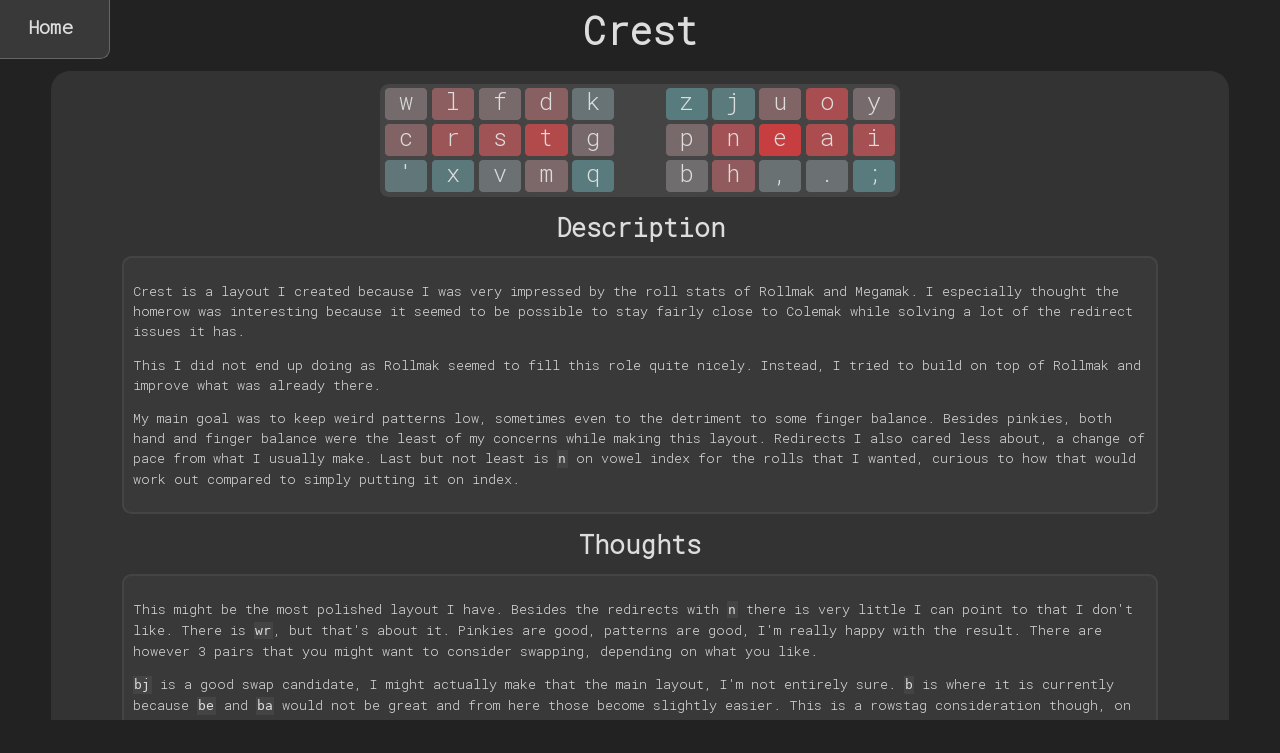

--- FILE ---
content_type: text/html; charset=utf-8
request_url: http://oxey.dev/crest/index.html
body_size: 2692
content:

<!DOCTYPE html>
<html lang="en">
<head>
	<meta charset="UTF-8">
	<title>Crest</title>
	<link rel="shortcut icon" href="../favicon.ico">
	<link rel="stylesheet" href="../styles.css">
	<link rel="stylesheet" href="../layout_page.css">

	<link rel="preconnect" href="https://fonts.googleapis.com">
	<link rel="preconnect" href="https://fonts.gstatic.com" crossorigin>
	<link href="https://fonts.googleapis.com/css2?family=Roboto+Mono:wght@300&display=swap" rel="stylesheet">
</head>
<body style="background-color: #222;">
	<div id="home-wrapper">
		<div id="home">Home</div>
		<a href="../index.html"><span id="home-link"></span></a>
	</div>
	<header>
		<h1>Crest</h1>
	</header>
	<article>
		<div class="kb-wrapper">
			<div id="keyboard">
				<div class="k" style="background-color: rgb(116.5, 106.5, 108.875);" title="Key usage: 1.81%">w</div>
				<div class="k" style="background-color: rgb(139.5, 93.5, 95.875);" title="Key usage: 4.12%">l</div>
				<div class="k" style="background-color: rgb(119.5, 104.5, 106.875);" title="Key usage: 2.12%">f</div>
				<div class="k" style="background-color: rgb(135.5, 95.5, 97.875);" title="Key usage: 3.65%">d</div>
				<div class="k" style="background-color: rgb(102.5, 114.5, 116.875);" title="Key usage: 0.8%">k</div>
				<div class="empty"></div>
				<div class="k" style="background-color: rgb(87.5, 122.5, 124.875);" title="Key usage: 0.1%">z</div>
				<div class="k" style="background-color: rgb(89.5, 121.5, 123.875);" title="Key usage: 0.17%">j</div>
				<div class="k" style="background-color: rgb(127.5, 99.5, 101.875);" title="Key usage: 2.87%">u</div>
				<div class="k" style="background-color: rgb(168.5, 77.5, 79.875);" title="Key usage: 7.59%">o</div>
				<div class="k" style="background-color: rgb(117.5, 105.5, 107.875);" title="Key usage: 1.92%">y</div>
				<div class="k" style="background-color: rgb(129.5, 98.5, 100.875);" title="Key usage: 3.05%">c</div>
				<div class="k" style="background-color: rgb(155.5, 84.5, 86.875);" title="Key usage: 6.01%">r</div>
				<div class="k" style="background-color: rgb(158.5, 82.5, 84.875);" title="Key usage: 6.38%">s</div>
				<div class="k" style="background-color: rgb(177.5, 72.5, 74.875);" title="Key usage: 8.87%">t</div>
				<div class="k" style="background-color: rgb(118.5, 104.5, 106.875);" title="Key usage: 2.04%">g</div>
				<div class="empty"></div>
				<div class="k" style="background-color: rgb(119.5, 104.5, 106.875);" title="Key usage: 2.08%">p</div>
				<div class="k" style="background-color: rgb(161.5, 81.5, 83.875);" title="Key usage: 6.76%">n</div>
				<div class="k" style="background-color: rgb(197.5, 61.5, 63.875);" title="Key usage: 11.71%">e</div>
				<div class="k" style="background-color: rgb(170.5, 76.5, 78.875);" title="Key usage: 7.92%">a</div>
				<div class="k" style="background-color: rgb(164.5, 79.5, 81.875);" title="Key usage: 7.07%">i</div>
				<div class="k" style="background-color: rgb(96.5, 117.5, 119.875);" title="Key usage: 0.48%">'</div>
				<div class="k" style="background-color: rgb(90.5, 120.5, 122.875);" title="Key usage: 0.21%">x</div>
				<div class="k" style="background-color: rgb(106.5, 112.5, 114.875);" title="Key usage: 1.06%">v</div>
				<div class="k" style="background-color: rgb(123.5, 102.5, 104.875);" title="Key usage: 2.42%">m</div>
				<div class="k" style="background-color: rgb(88.5, 122.5, 124.875);" title="Key usage: 0.1%">q</div>
				<div class="empty"></div>
				<div class="k" style="background-color: rgb(111.5, 108.5, 110.875);" title="Key usage: 1.49%">b</div>
				<div class="k" style="background-color: rgb(144.5, 90.5, 92.875);" title="Key usage: 4.61%">h</div>
				<div class="k" style="background-color: rgb(105.5, 112.5, 114.875);" title="Key usage: 1.03%">,</div>
				<div class="k" style="background-color: rgb(106.5, 111.5, 113.875);" title="Key usage: 1.11%">.</div>
				<div class="k" style="background-color: rgb(88.5, 122.5, 124.875);" title="Key usage: 0.1%">;</div>
			</div>
		</div>
		<h2>Description</h2>
		<section>
			<p>
				Crest is a layout I created because I was very impressed by the roll stats of Rollmak and Megamak. I
				especially thought the homerow was interesting because it seemed to be possible to stay fairly
				close to Colemak while solving a lot of the redirect issues it has.
			</p>
			<p>
				This I did not end up doing as Rollmak seemed to fill this role quite nicely. Instead, I tried to build
				on top of Rollmak and improve what was already there.
			</p>
			<p>
				My main goal was to keep weird patterns low, sometimes even to the
				detriment to some finger balance. Besides pinkies, both hand and finger balance were the least of my concerns
				while making this layout. Redirects I also cared less about, a change of pace from what I usually make. Last
				but not least is <code>n</code> on vowel index for the rolls that I wanted, curious to how that would work out compared to
				simply putting it on index.
			</p>
		</section>
		<h2>Thoughts</h2>
		<section>
			<p>
				This might be the most polished layout I have. Besides the redirects with <code>n</code> there is very little I can point to
				that I don't like. There is <code>wr</code>, but that's about it. Pinkies are good, patterns are good, I'm really happy with
				the result. There are however 3 pairs that you might want to consider swapping, depending on what you like.
			</p>
			<p>
				<code>bj</code> is a good swap candidate, I might actually make that the main layout, I'm not entirely sure. <code>b</code> is where it
				is currently because <code>be</code> and <code>ba</code> would not be great and from here those become slightly easier. This is a rowstag
				consideration though, on colstag definitely swap those.
			</p>
			<p>
				The other pair is <code>gw</code>. The current setup allows for a much easier <code>gl</code> than would otherwise be possible, moving
				some sfbs from index to ring in the process. There is however value in swapping those back, making <code>gl</code> worse but
				moving sfbs off of ring. I will say though that ring already doesn't have much to do, so a potentially slidable
				<code>sw</code> is certainly not the end of the world.
			</p>
			<p>
				Lastly you can consider a <code>,'w</code> cycle. This gets rid of <code>wr</code> which is great, but does leave you with <code>'</code> being in
				a bit of an awkward position, especially in something like <code>you'</code> this could be a problem. Still, it might be
				something to consider especially if you don't/can't slide <code>e,</code> which is surprisingly common.
			</p>
			<p>
				Speaking of work, this layout is pretty unbalanced. It's got a 45-55 workload, which means one hand will be
				working harder than the other, and it's got some interesting finger balances. Left index is about 18% use, while
				left middle and ring are both about 10%. Right ring is nearing 17% while right middle is about 16%, with index
				being just over 15%. You might want to consider this before starting out. It shouldn't affect your experience too
				much, but it's something to keep in mind. If you want to ease up on right ring (to the detriment of right pinky)
				you can swap <code>.</code> and <code>;</code>.
			</p>
			<p>
				In the end you get a layout very similar to Hands Left, something which I'm very happy with. Go try this!
			</p>
		</section>
		<h2>Analyzer stats</h2>
		<div id="stats-wrapper">
			<div class="stats">
				Sfb: &nbsp;0.886%<br>
				Dsfb: 6.805%<br>
				Finger Speed: 14.810<br>
					&nbsp;&nbsp;&nbsp;&nbsp;[0.591, 1.184, 0.700, 3.877, 2.043, 2.308, 2.608, 1.500]<br>
				Scissors: 0.598%<br>
				Lsbs: 1.721%<br>
				<br>
				Inrolls: 24.632%<br>
				Outrolls: 20.958%<br>
				Total Rolls: 45.590%<br>
				Onehands: 2.625%<br>
				<br>
				Alternates: 29.603%<br>
				Alternates (sfs): 7.181%<br>
				Total Alternates: 36.784%<br>
				<br>
				Redirects: 3.181%<br>
				Redirects Sfs: 2.303%<br>
				Bad Redirects: 0.235%<br>
				Bad Redirects Sfs: 0.121%<br>
				Total Redirects: 5.840%<br>
				<br>
				Bad Sfbs: 0.577%<br>
				Sft: 0.009%
			</div>
		</div>
	</article>
</body>
</html>
	

--- FILE ---
content_type: text/css; charset=utf-8
request_url: http://oxey.dev/styles.css
body_size: 912
content:
html {
    background-color: #222;
    font-family: Roboto Mono, monospace;
    font-size: max(0.85vh, 1.05vw);
    color: #ddd;
}

.layout-list {
    margin: -0.7vw 0px -0.5vw 0px;
}

#home-wrapper {
    position: absolute;
    top: 0;
    left: 0;
    width: max(6.125vh, 7vw);
    height: max(2.625vh, 3vw);
    border-right: #666 1px solid;
    border-bottom: #666 1px solid;
    border-bottom-right-radius: max(0.66vh, 0.75vw);
    font-size: max(1.5vh, 1.5vw);
    padding: max(0.66vh, 0.75vw);
    background-color: #393939;
}

#home {
    width: fit-content;
    margin: auto;
    transform: translate(-0.3vw, 0.3vw);
    font-weight: bolder;
}

#home-link {
    position: absolute;
    width: 100%;
    height: 100%;
    top: 0;
    left: 0;

    z-index: 1;
}

header {
    font-weight: bolder;
    font-size: max(1.31vh, 1.5vw);
    margin-top: min(-1.4vh, -1.6vw);
    margin-bottom: min(-0.7vh, -0.8vw);
    text-align: center;
}

.kb-wrapper {
    text-align: center;
    width: max(35vh, 40vw);
    height: max(9.5vh, 11vw);
    background-color: #444;
    border-radius: max(0.55vh, 0.65vw);
    padding: max(0.5vh, 0.3vw);
    font-size: max(1.61vh, 1.84vw);
    margin: auto;
    overflow: hidden;
}

#keyboard {
    display: grid;
    gap: max(0.17vh, 0.2vw) max(0.17vh, 0.2vw);
    grid-template-columns: repeat(11, 1fr);
    grid-template-rows: repeat(4, 1fr);
    grid-template-areas:
        '. . . . . e . . . . .'
        '. . . . . e . . . . .'
        '. . . . . e . . . . .'
        'a a . . . e . . . o o';
    
    width: 100%;
    height: 100%;
}

.e {
    grid-area: e;
}

.a {
    grid-area: a;
}

.o {
    grid-area: o;
}

.k {
    background-color: rgb(175, 175, 175);
    border: 1px #444 solid;
    border-radius: max(0.35vh, 0.4vw);
    overflow: hidden;
    line-height: max(1.75vh, 2vw);
    user-select: none;
}

article {
    background-color: #333;
    width: 90vw;
    padding: 1vw;
    border-radius: max(1.31vh, 1.5vw);
    margin: 1vw auto auto auto;
}

h2 {
    font-size: max(1.75vh, 2vw);
    font-weight: bolder;
    text-align: center;
    margin: max(0.875vh, 1vw) auto max(0.875vh, 1vw) auto;
}

h1,
h2 {
    text-decoration: #777 underline 1px;
}

a:link {
    color: #4C72CF;
}

a:visited {
    color: #7E4DCF;
}

code {
    background-color: #444;
    padding: max(0.0875vh, 0.1vw);
}

section {
    width: 88%;
    margin: auto;
    line-height: 1.5;
    border: #444 2px solid;
    border-radius: max(0.65vh, 0.75vw);
    padding: max(0.25vh, 0.75vw) max(1vh, 0.75vw) max(0.25vh, 0.75vw) max(1vh, 0.75vw);
    background-color: #393939;
}

#stats-wrapper {
    width: 88%;
    margin: auto;
    background-color: #393939;
    border: #444 2px solid;
    border-radius: max(0.65vh, 0.75vw);
    padding: 0.75vw;
    font-size: max(0.75vh, 1.05vw);
    text-shadow: #ddd 0 0 1px;
}

.stats {
    width: fit-content;
    margin: 0.5vw;
}

#load-overlay {
    display: block;
}

--- FILE ---
content_type: text/css; charset=utf-8
request_url: http://oxey.dev/layout_page.css
body_size: 299
content:
.kb-wrapper {
    text-align: center;
    width: max(35vh, 40vw);
    height: max(7.125vh, 8.25vw);
    background-color: #444;
    border-radius: max(0.55vh, 0.65vw);
    padding: max(0.5vh, 0.3vw);
    font-size: max(1.61vh, 1.84vw);
    margin: auto;
    overflow: hidden;
}

#keyboard {
    display: grid;
    gap: max(0.17vh, 0.2vw) max(0.17vh, 0.2vw);
    grid-template-columns: repeat(11, 1fr);
    grid-template-rows: repeat(3, 1fr);
    grid-template-areas:
        '. . . . . e . . . . .'
        '. . . . . e . . . . .'
        '. . . . . e . . . . .';

    width: 100%;
    height: 100%;
}